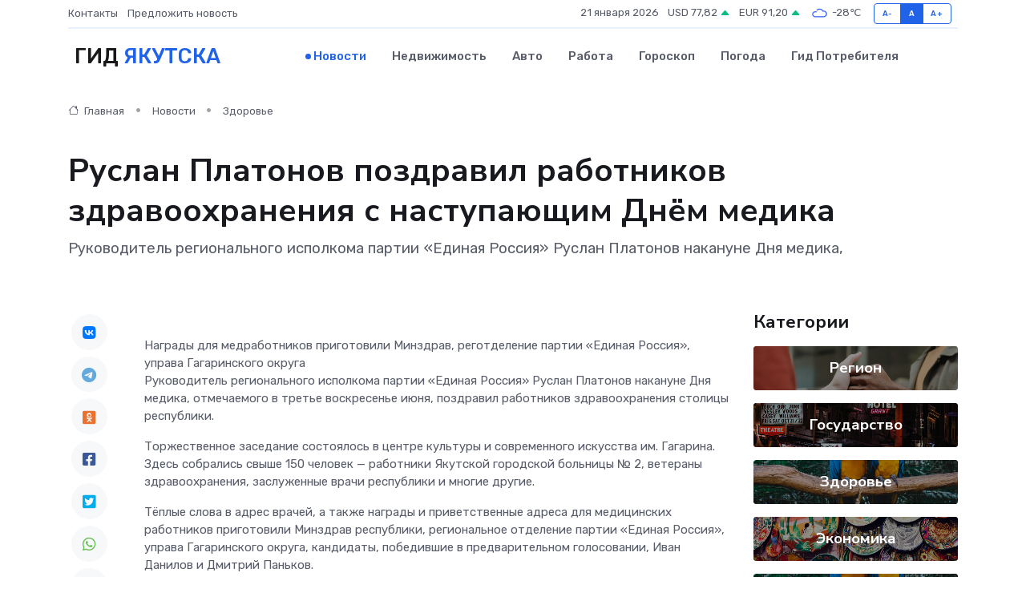

--- FILE ---
content_type: text/html; charset=UTF-8
request_url: https://yakutsk-gid.ru/news/zdorove/ruslan-platonov-pozdravil-rabotnikov-zdravoohraneniya-s-nastupayuschim-dnem-medika.htm
body_size: 9565
content:
<!DOCTYPE html>
<html lang="ru">
<head>
	<meta charset="utf-8">
	<meta name="csrf-token" content="ftWRsL54VuRl4Tk6CaFtGZlxIzGWZYigmdBE472M">
    <meta http-equiv="X-UA-Compatible" content="IE=edge">
    <meta name="viewport" content="width=device-width, initial-scale=1">
    <title>Руслан Платонов поздравил работников здравоохранения с наступающим Днём медика - новости Якутска</title>
    <meta name="description" property="description" content="Руководитель регионального исполкома партии «Единая Россия» Руслан Платонов накануне Дня медика,">
    
    <meta property="fb:pages" content="105958871990207" />
    <link rel="shortcut icon" type="image/x-icon" href="https://yakutsk-gid.ru/favicon.svg">
    <link rel="canonical" href="https://yakutsk-gid.ru/news/zdorove/ruslan-platonov-pozdravil-rabotnikov-zdravoohraneniya-s-nastupayuschim-dnem-medika.htm">
    <link rel="preconnect" href="https://fonts.gstatic.com">
    <link rel="dns-prefetch" href="https://fonts.googleapis.com">
    <link rel="dns-prefetch" href="https://pagead2.googlesyndication.com">
    <link rel="dns-prefetch" href="https://res.cloudinary.com">
    <link href="https://fonts.googleapis.com/css2?family=Nunito+Sans:wght@400;700&family=Rubik:wght@400;500;700&display=swap" rel="stylesheet">
    <link rel="stylesheet" type="text/css" href="https://yakutsk-gid.ru/assets/font-awesome/css/all.min.css">
    <link rel="stylesheet" type="text/css" href="https://yakutsk-gid.ru/assets/bootstrap-icons/bootstrap-icons.css">
    <link rel="stylesheet" type="text/css" href="https://yakutsk-gid.ru/assets/tiny-slider/tiny-slider.css">
    <link rel="stylesheet" type="text/css" href="https://yakutsk-gid.ru/assets/glightbox/css/glightbox.min.css">
    <link rel="stylesheet" type="text/css" href="https://yakutsk-gid.ru/assets/plyr/plyr.css">
    <link id="style-switch" rel="stylesheet" type="text/css" href="https://yakutsk-gid.ru/assets/css/style.css">
    <link rel="stylesheet" type="text/css" href="https://yakutsk-gid.ru/assets/css/style2.css">

    <meta name="twitter:card" content="summary">
    <meta name="twitter:site" content="@mysite">
    <meta name="twitter:title" content="Руслан Платонов поздравил работников здравоохранения с наступающим Днём медика - новости Якутска">
    <meta name="twitter:description" content="Руководитель регионального исполкома партии «Единая Россия» Руслан Платонов накануне Дня медика,">
    <meta name="twitter:creator" content="@mysite">
    <meta name="twitter:image:src" content="https://res.cloudinary.com/dctaddtoz/image/upload/g7fnn0zzpxp05n4gpiif">
    <meta name="twitter:domain" content="yakutsk-gid.ru">
    <meta name="twitter:card" content="summary_large_image" /><meta name="twitter:image" content="https://res.cloudinary.com/dctaddtoz/image/upload/g7fnn0zzpxp05n4gpiif">

    <meta property="og:url" content="http://yakutsk-gid.ru/news/zdorove/ruslan-platonov-pozdravil-rabotnikov-zdravoohraneniya-s-nastupayuschim-dnem-medika.htm">
    <meta property="og:title" content="Руслан Платонов поздравил работников здравоохранения с наступающим Днём медика - новости Якутска">
    <meta property="og:description" content="Руководитель регионального исполкома партии «Единая Россия» Руслан Платонов накануне Дня медика,">
    <meta property="og:type" content="website">
    <meta property="og:image" content="https://res.cloudinary.com/dctaddtoz/image/upload/g7fnn0zzpxp05n4gpiif">
    <meta property="og:locale" content="ru_RU">
    <meta property="og:site_name" content="Гид Якутска">
    

    <link rel="image_src" href="https://res.cloudinary.com/dctaddtoz/image/upload/g7fnn0zzpxp05n4gpiif" />

    <link rel="alternate" type="application/rss+xml" href="https://yakutsk-gid.ru/feed" title="Якутск: гид, новости, афиша">
        <script async src="https://pagead2.googlesyndication.com/pagead/js/adsbygoogle.js"></script>
    <script>
        (adsbygoogle = window.adsbygoogle || []).push({
            google_ad_client: "ca-pub-0899253526956684",
            enable_page_level_ads: true
        });
    </script>
        
    
    
    
    <script>if (window.top !== window.self) window.top.location.replace(window.self.location.href);</script>
    <script>if(self != top) { top.location=document.location;}</script>

<!-- Google tag (gtag.js) -->
<script async src="https://www.googletagmanager.com/gtag/js?id=G-71VQP5FD0J"></script>
<script>
  window.dataLayer = window.dataLayer || [];
  function gtag(){dataLayer.push(arguments);}
  gtag('js', new Date());

  gtag('config', 'G-71VQP5FD0J');
</script>
</head>
<body>
<script type="text/javascript" > (function(m,e,t,r,i,k,a){m[i]=m[i]||function(){(m[i].a=m[i].a||[]).push(arguments)}; m[i].l=1*new Date();k=e.createElement(t),a=e.getElementsByTagName(t)[0],k.async=1,k.src=r,a.parentNode.insertBefore(k,a)}) (window, document, "script", "https://mc.yandex.ru/metrika/tag.js", "ym"); ym(54008377, "init", {}); ym(86840228, "init", { clickmap:true, trackLinks:true, accurateTrackBounce:true, webvisor:true });</script> <noscript><div><img src="https://mc.yandex.ru/watch/54008377" style="position:absolute; left:-9999px;" alt="" /><img src="https://mc.yandex.ru/watch/86840228" style="position:absolute; left:-9999px;" alt="" /></div></noscript>
<script type="text/javascript">
    new Image().src = "//counter.yadro.ru/hit?r"+escape(document.referrer)+((typeof(screen)=="undefined")?"":";s"+screen.width+"*"+screen.height+"*"+(screen.colorDepth?screen.colorDepth:screen.pixelDepth))+";u"+escape(document.URL)+";h"+escape(document.title.substring(0,150))+";"+Math.random();
</script>
<!-- Rating@Mail.ru counter -->
<script type="text/javascript">
var _tmr = window._tmr || (window._tmr = []);
_tmr.push({id: "3138453", type: "pageView", start: (new Date()).getTime()});
(function (d, w, id) {
  if (d.getElementById(id)) return;
  var ts = d.createElement("script"); ts.type = "text/javascript"; ts.async = true; ts.id = id;
  ts.src = "https://top-fwz1.mail.ru/js/code.js";
  var f = function () {var s = d.getElementsByTagName("script")[0]; s.parentNode.insertBefore(ts, s);};
  if (w.opera == "[object Opera]") { d.addEventListener("DOMContentLoaded", f, false); } else { f(); }
})(document, window, "topmailru-code");
</script><noscript><div>
<img src="https://top-fwz1.mail.ru/counter?id=3138453;js=na" style="border:0;position:absolute;left:-9999px;" alt="Top.Mail.Ru" />
</div></noscript>
<!-- //Rating@Mail.ru counter -->

<header class="navbar-light navbar-sticky header-static">
    <div class="navbar-top d-none d-lg-block small">
        <div class="container">
            <div class="d-md-flex justify-content-between align-items-center my-1">
                <!-- Top bar left -->
                <ul class="nav">
                    <li class="nav-item">
                        <a class="nav-link ps-0" href="https://yakutsk-gid.ru/contacts">Контакты</a>
                    </li>
                    <li class="nav-item">
                        <a class="nav-link ps-0" href="https://yakutsk-gid.ru/sendnews">Предложить новость</a>
                    </li>
                    
                </ul>
                <!-- Top bar right -->
                <div class="d-flex align-items-center">
                    
                    <ul class="list-inline mb-0 text-center text-sm-end me-3">
						<li class="list-inline-item">
							<span>21 января 2026</span>
						</li>
                        <li class="list-inline-item">
                            <a class="nav-link px-0" href="https://yakutsk-gid.ru/currency">
                                <span>USD 77,82 <i class="bi bi-caret-up-fill text-success"></i></span>
                            </a>
						</li>
                        <li class="list-inline-item">
                            <a class="nav-link px-0" href="https://yakutsk-gid.ru/currency">
                                <span>EUR 91,20 <i class="bi bi-caret-up-fill text-success"></i></span>
                            </a>
						</li>
						<li class="list-inline-item">
                            <a class="nav-link px-0" href="https://yakutsk-gid.ru/pogoda">
                                <svg xmlns="http://www.w3.org/2000/svg" width="25" height="25" viewBox="0 0 30 30"><path fill="#315EFB" fill-rule="evenodd" d="M25.036 13.066a4.948 4.948 0 0 1 0 5.868A4.99 4.99 0 0 1 20.99 21H8.507a4.49 4.49 0 0 1-3.64-1.86 4.458 4.458 0 0 1 0-5.281A4.491 4.491 0 0 1 8.506 12c.686 0 1.37.159 1.996.473a.5.5 0 0 1 .16.766l-.33.399a.502.502 0 0 1-.598.132 2.976 2.976 0 0 0-3.346.608 3.007 3.007 0 0 0 .334 4.532c.527.396 1.177.59 1.836.59H20.94a3.54 3.54 0 0 0 2.163-.711 3.497 3.497 0 0 0 1.358-3.206 3.45 3.45 0 0 0-.706-1.727A3.486 3.486 0 0 0 20.99 12.5c-.07 0-.138.016-.208.02-.328.02-.645.085-.947.192a.496.496 0 0 1-.63-.287 4.637 4.637 0 0 0-.445-.874 4.495 4.495 0 0 0-.584-.733A4.461 4.461 0 0 0 14.998 9.5a4.46 4.46 0 0 0-3.177 1.318 2.326 2.326 0 0 0-.135.147.5.5 0 0 1-.592.131 5.78 5.78 0 0 0-.453-.19.5.5 0 0 1-.21-.79A5.97 5.97 0 0 1 14.998 8a5.97 5.97 0 0 1 4.237 1.757c.398.399.704.85.966 1.319.262-.042.525-.076.79-.076a4.99 4.99 0 0 1 4.045 2.066zM0 0v30V0zm30 0v30V0z"></path></svg>
                                <span>-28&#8451;</span>
                            </a>
						</li>
					</ul>

                    <!-- Font size accessibility START -->
                    <div class="btn-group me-2" role="group" aria-label="font size changer">
                        <input type="radio" class="btn-check" name="fntradio" id="font-sm">
                        <label class="btn btn-xs btn-outline-primary mb-0" for="font-sm">A-</label>

                        <input type="radio" class="btn-check" name="fntradio" id="font-default" checked>
                        <label class="btn btn-xs btn-outline-primary mb-0" for="font-default">A</label>

                        <input type="radio" class="btn-check" name="fntradio" id="font-lg">
                        <label class="btn btn-xs btn-outline-primary mb-0" for="font-lg">A+</label>
                    </div>

                    
                </div>
            </div>
            <!-- Divider -->
            <div class="border-bottom border-2 border-primary opacity-1"></div>
        </div>
    </div>

    <!-- Logo Nav START -->
    <nav class="navbar navbar-expand-lg">
        <div class="container">
            <!-- Logo START -->
            <a class="navbar-brand" href="https://yakutsk-gid.ru" style="text-align: end;">
                
                			<span class="ms-2 fs-3 text-uppercase fw-normal">Гид <span style="color: #2163e8;">Якутска</span></span>
                            </a>
            <!-- Logo END -->

            <!-- Responsive navbar toggler -->
            <button class="navbar-toggler ms-auto" type="button" data-bs-toggle="collapse"
                data-bs-target="#navbarCollapse" aria-controls="navbarCollapse" aria-expanded="false"
                aria-label="Toggle navigation">
                <span class="text-body h6 d-none d-sm-inline-block">Menu</span>
                <span class="navbar-toggler-icon"></span>
            </button>

            <!-- Main navbar START -->
            <div class="collapse navbar-collapse" id="navbarCollapse">
                <ul class="navbar-nav navbar-nav-scroll mx-auto">
                                        <li class="nav-item"> <a class="nav-link active" href="https://yakutsk-gid.ru/news">Новости</a></li>
                                        <li class="nav-item"> <a class="nav-link" href="https://yakutsk-gid.ru/realty">Недвижимость</a></li>
                                        <li class="nav-item"> <a class="nav-link" href="https://yakutsk-gid.ru/auto">Авто</a></li>
                                        <li class="nav-item"> <a class="nav-link" href="https://yakutsk-gid.ru/job">Работа</a></li>
                                        <li class="nav-item"> <a class="nav-link" href="https://yakutsk-gid.ru/horoscope">Гороскоп</a></li>
                                        <li class="nav-item"> <a class="nav-link" href="https://yakutsk-gid.ru/pogoda">Погода</a></li>
                                        <li class="nav-item"> <a class="nav-link" href="https://yakutsk-gid.ru/poleznoe">Гид потребителя</a></li>
                                    </ul>
            </div>
            <!-- Main navbar END -->

            
        </div>
    </nav>
    <!-- Logo Nav END -->
</header>
    <main>
        <!-- =======================
                Main content START -->
        <section class="pt-3 pb-lg-5">
            <div class="container" data-sticky-container>
                <div class="row">
                    <!-- Main Post START -->
                    <div class="col-lg-9">
                        <!-- Categorie Detail START -->
                        <div class="mb-4">
							<nav aria-label="breadcrumb" itemscope itemtype="http://schema.org/BreadcrumbList">
								<ol class="breadcrumb breadcrumb-dots">
									<li class="breadcrumb-item" itemprop="itemListElement" itemscope itemtype="http://schema.org/ListItem">
										<meta itemprop="name" content="Гид Якутска">
										<meta itemprop="position" content="1">
										<meta itemprop="item" content="https://yakutsk-gid.ru">
										<a itemprop="url" href="https://yakutsk-gid.ru">
										<i class="bi bi-house me-1"></i> Главная
										</a>
									</li>
									<li class="breadcrumb-item" itemprop="itemListElement" itemscope itemtype="http://schema.org/ListItem">
										<meta itemprop="name" content="Новости">
										<meta itemprop="position" content="2">
										<meta itemprop="item" content="https://yakutsk-gid.ru/news">
										<a itemprop="url" href="https://yakutsk-gid.ru/news"> Новости</a>
									</li>
									<li class="breadcrumb-item" aria-current="page" itemprop="itemListElement" itemscope itemtype="http://schema.org/ListItem">
										<meta itemprop="name" content="Здоровье">
										<meta itemprop="position" content="3">
										<meta itemprop="item" content="https://yakutsk-gid.ru/news/zdorove">
										<a itemprop="url" href="https://yakutsk-gid.ru/news/zdorove"> Здоровье</a>
									</li>
									<li aria-current="page" itemprop="itemListElement" itemscope itemtype="http://schema.org/ListItem">
									<meta itemprop="name" content="Руслан Платонов поздравил работников здравоохранения с наступающим Днём медика">
									<meta itemprop="position" content="4" />
									<meta itemprop="item" content="https://yakutsk-gid.ru/news/zdorove/ruslan-platonov-pozdravil-rabotnikov-zdravoohraneniya-s-nastupayuschim-dnem-medika.htm">
									</li>
								</ol>
							</nav>
						
                        </div>
                    </div>
                </div>
                <div class="row align-items-center">
                                                        <!-- Content -->
                    <div class="col-md-12 mt-4 mt-md-0">
                                            <h1 class="display-6">Руслан Платонов поздравил работников здравоохранения с наступающим Днём медика</h1>
                        <p class="lead">Руководитель регионального исполкома партии «Единая Россия» Руслан Платонов накануне Дня медика,</p>
                    </div>
				                                    </div>
            </div>
        </section>
        <!-- =======================
        Main START -->
        <section class="pt-0">
            <div class="container position-relative" data-sticky-container>
                <div class="row">
                    <!-- Left sidebar START -->
                    <div class="col-md-1">
                        <div class="text-start text-lg-center mb-5" data-sticky data-margin-top="80" data-sticky-for="767">
                            <style>
                                .fa-vk::before {
                                    color: #07f;
                                }
                                .fa-telegram::before {
                                    color: #64a9dc;
                                }
                                .fa-facebook-square::before {
                                    color: #3b5998;
                                }
                                .fa-odnoklassniki-square::before {
                                    color: #eb722e;
                                }
                                .fa-twitter-square::before {
                                    color: #00aced;
                                }
                                .fa-whatsapp::before {
                                    color: #65bc54;
                                }
                                .fa-viber::before {
                                    color: #7b519d;
                                }
                                .fa-moimir svg {
                                    background-color: #168de2;
                                    height: 18px;
                                    width: 18px;
                                    background-size: 18px 18px;
                                    border-radius: 4px;
                                    margin-bottom: 2px;
                                }
                            </style>
                            <ul class="nav text-white-force">
                                <li class="nav-item">
                                    <a class="nav-link icon-md rounded-circle m-1 p-0 fs-5 bg-light" href="https://vk.com/share.php?url=https://yakutsk-gid.ru/news/zdorove/ruslan-platonov-pozdravil-rabotnikov-zdravoohraneniya-s-nastupayuschim-dnem-medika.htm&title=Руслан Платонов поздравил работников здравоохранения с наступающим Днём медика - новости Якутска&utm_source=share" rel="nofollow" target="_blank">
                                        <i class="fab fa-vk align-middle text-body"></i>
                                    </a>
                                </li>
                                <li class="nav-item">
                                    <a class="nav-link icon-md rounded-circle m-1 p-0 fs-5 bg-light" href="https://t.me/share/url?url=https://yakutsk-gid.ru/news/zdorove/ruslan-platonov-pozdravil-rabotnikov-zdravoohraneniya-s-nastupayuschim-dnem-medika.htm&text=Руслан Платонов поздравил работников здравоохранения с наступающим Днём медика - новости Якутска&utm_source=share" rel="nofollow" target="_blank">
                                        <i class="fab fa-telegram align-middle text-body"></i>
                                    </a>
                                </li>
                                <li class="nav-item">
                                    <a class="nav-link icon-md rounded-circle m-1 p-0 fs-5 bg-light" href="https://connect.ok.ru/offer?url=https://yakutsk-gid.ru/news/zdorove/ruslan-platonov-pozdravil-rabotnikov-zdravoohraneniya-s-nastupayuschim-dnem-medika.htm&title=Руслан Платонов поздравил работников здравоохранения с наступающим Днём медика - новости Якутска&utm_source=share" rel="nofollow" target="_blank">
                                        <i class="fab fa-odnoklassniki-square align-middle text-body"></i>
                                    </a>
                                </li>
                                <li class="nav-item">
                                    <a class="nav-link icon-md rounded-circle m-1 p-0 fs-5 bg-light" href="https://www.facebook.com/sharer.php?src=sp&u=https://yakutsk-gid.ru/news/zdorove/ruslan-platonov-pozdravil-rabotnikov-zdravoohraneniya-s-nastupayuschim-dnem-medika.htm&title=Руслан Платонов поздравил работников здравоохранения с наступающим Днём медика - новости Якутска&utm_source=share" rel="nofollow" target="_blank">
                                        <i class="fab fa-facebook-square align-middle text-body"></i>
                                    </a>
                                </li>
                                <li class="nav-item">
                                    <a class="nav-link icon-md rounded-circle m-1 p-0 fs-5 bg-light" href="https://twitter.com/intent/tweet?text=Руслан Платонов поздравил работников здравоохранения с наступающим Днём медика - новости Якутска&url=https://yakutsk-gid.ru/news/zdorove/ruslan-platonov-pozdravil-rabotnikov-zdravoohraneniya-s-nastupayuschim-dnem-medika.htm&utm_source=share" rel="nofollow" target="_blank">
                                        <i class="fab fa-twitter-square align-middle text-body"></i>
                                    </a>
                                </li>
                                <li class="nav-item">
                                    <a class="nav-link icon-md rounded-circle m-1 p-0 fs-5 bg-light" href="https://api.whatsapp.com/send?text=Руслан Платонов поздравил работников здравоохранения с наступающим Днём медика - новости Якутска https://yakutsk-gid.ru/news/zdorove/ruslan-platonov-pozdravil-rabotnikov-zdravoohraneniya-s-nastupayuschim-dnem-medika.htm&utm_source=share" rel="nofollow" target="_blank">
                                        <i class="fab fa-whatsapp align-middle text-body"></i>
                                    </a>
                                </li>
                                <li class="nav-item">
                                    <a class="nav-link icon-md rounded-circle m-1 p-0 fs-5 bg-light" href="viber://forward?text=Руслан Платонов поздравил работников здравоохранения с наступающим Днём медика - новости Якутска https://yakutsk-gid.ru/news/zdorove/ruslan-platonov-pozdravil-rabotnikov-zdravoohraneniya-s-nastupayuschim-dnem-medika.htm&utm_source=share" rel="nofollow" target="_blank">
                                        <i class="fab fa-viber align-middle text-body"></i>
                                    </a>
                                </li>
                                <li class="nav-item">
                                    <a class="nav-link icon-md rounded-circle m-1 p-0 fs-5 bg-light" href="https://connect.mail.ru/share?url=https://yakutsk-gid.ru/news/zdorove/ruslan-platonov-pozdravil-rabotnikov-zdravoohraneniya-s-nastupayuschim-dnem-medika.htm&title=Руслан Платонов поздравил работников здравоохранения с наступающим Днём медика - новости Якутска&utm_source=share" rel="nofollow" target="_blank">
                                        <i class="fab fa-moimir align-middle text-body"><svg viewBox='0 0 24 24' xmlns='http://www.w3.org/2000/svg'><path d='M8.889 9.667a1.333 1.333 0 100-2.667 1.333 1.333 0 000 2.667zm6.222 0a1.333 1.333 0 100-2.667 1.333 1.333 0 000 2.667zm4.77 6.108l-1.802-3.028a.879.879 0 00-1.188-.307.843.843 0 00-.313 1.166l.214.36a6.71 6.71 0 01-4.795 1.996 6.711 6.711 0 01-4.792-1.992l.217-.364a.844.844 0 00-.313-1.166.878.878 0 00-1.189.307l-1.8 3.028a.844.844 0 00.312 1.166.88.88 0 001.189-.307l.683-1.147a8.466 8.466 0 005.694 2.18 8.463 8.463 0 005.698-2.184l.685 1.151a.873.873 0 001.189.307.844.844 0 00.312-1.166z' fill='#FFF' fill-rule='evenodd'/></svg></i>
                                    </a>
                                </li>
                                
                            </ul>
                        </div>
                    </div>
                    <!-- Left sidebar END -->

                    <!-- Main Content START -->
                    <div class="col-md-10 col-lg-8 mb-5">
                        <div class="mb-4">
                                                    </div>
                        <div itemscope itemtype="http://schema.org/NewsArticle">
                            <meta itemprop="headline" content="Руслан Платонов поздравил работников здравоохранения с наступающим Днём медика">
                            <meta itemprop="identifier" content="https://yakutsk-gid.ru/14283">
                            <span itemprop="articleBody">Награды для медработников приготовили Минздрав, реготделение партии «Единая Россия», управа Гагаринского округа

<p> Руководитель регионального исполкома партии «Единая Россия» Руслан Платонов накануне Дня медика, отмечаемого в третье воскресенье июня, поздравил работников здравоохранения столицы республики. </p> <p> Торжественное заседание состоялось в центре культуры и современного искусства им. Гагарина. Здесь собрались свыше 150 человек — работники Якутской городской больницы № 2, ветераны здравоохранения, заслуженные врачи республики и многие другие. </p> <p> Тёплые слова в адрес врачей, а также награды и приветственные адреса для медицинских работников приготовили Минздрав республики, региональное отделение партии «Единая Россия», управа Гагаринского округа, кандидаты, победившие в предварительном голосовании, Иван Данилов и Дмитрий Паньков. </p>


										
											
											

										
<p> Поздравляя работников здравоохранения с профессиональной датой, руководитель регионального отделения партии «Единая Россия» Руслан Платонов отметил: «Труд врача — самый гуманный и самый ответственный труд в мире. Сотни тысяч якутян обязаны вам самим фактом своего рождения, своим здоровьем и долголетием. Сегодня руководство нашей республики делает всё для того, чтобы здравоохранение было доступно для всех, а его качество — неизменно высоким. Чтобы реализовать эту задачу, в Якутии строятся новые медицинские центры, модернизируются первичные объекты здравоохранения. Но без вас, без вашего профессионализма — это всего лишь пустые объекты. Поэтому сегодня мы благодарим всех вас, за ваши знания, гуманизм, самоотдачу. И желаем вам крепкого здоровья, благополучия и дальнейших успехов». </p>

+1

0

+1

0

+1

0

+1

0

+1

0

+1

0

+1

0

Текст:  ЯСИА</span>
                        </div>
                                                                        <div><a href="https://ysia.ru/ruslan-platonov-pozdravil-rabotnikov-zdravoohraneniya-s-nastupayushhim-dnem-medika/" target="_blank" rel="author">Источник</a></div>
                                                                        <div class="col-12 mt-3"><a href="https://yakutsk-gid.ru/sendnews">Предложить новость</a></div>
                        <div class="col-12 mt-5">
                            <h2 class="my-3">Последние новости</h2>
                            <div class="row gy-4">
                                <!-- Card item START -->
<div class="col-sm-6">
    <div class="card" itemscope="" itemtype="http://schema.org/BlogPosting">
        <!-- Card img -->
        <div class="position-relative">
                        <img class="card-img" src="https://res.cloudinary.com/dctaddtoz/image/upload/c_fill,w_420,h_315,q_auto,g_face/hkiytbwqj42vukvepb4c" alt="Что такое частотный преобразователь и почему он ломается?" itemprop="image">
                    </div>
        <div class="card-body px-0 pt-3" itemprop="name">
            <h4 class="card-title" itemprop="headline"><a href="https://yakutsk-gid.ru/news/ekonomika/chto-takoe-chastotnyy-preobrazovatel-i-pochemu-on-lomaetsya.htm"
                    class="btn-link text-reset fw-bold" itemprop="url">Что такое частотный преобразователь и почему он ломается?</a></h4>
            <p class="card-text" itemprop="articleBody">Главное устройство для управления электродвигателями: возможности, слабые места и причины поломок</p>
        </div>
        <meta itemprop="author" content="Редактор"/>
        <meta itemscope itemprop="mainEntityOfPage" itemType="https://schema.org/WebPage" itemid="https://yakutsk-gid.ru/news/ekonomika/chto-takoe-chastotnyy-preobrazovatel-i-pochemu-on-lomaetsya.htm"/>
        <meta itemprop="dateModified" content="2025-11-04"/>
        <meta itemprop="datePublished" content="2025-11-04"/>
    </div>
</div>
<!-- Card item END -->
<!-- Card item START -->
<div class="col-sm-6">
    <div class="card" itemscope="" itemtype="http://schema.org/BlogPosting">
        <!-- Card img -->
        <div class="position-relative">
                        <img class="card-img" src="https://res.cloudinary.com/dctaddtoz/image/upload/c_fill,w_420,h_315,q_auto,g_face/qhhokipm51lxtyaizujm" alt="«Жизнь, отданная искусству»: в Якутске почтили память Марфы Колесовой-Расторгуевой" itemprop="image">
                    </div>
        <div class="card-body px-0 pt-3" itemprop="name">
            <h4 class="card-title" itemprop="headline"><a href="https://yakutsk-gid.ru/news/gosudarstvo/zhizn-otdannaya-iskusstvu-v-yakutske-pochtili-pamyat-marfy-kolesovoy-rastorguevoy.htm"
                    class="btn-link text-reset fw-bold" itemprop="url">«Жизнь, отданная искусству»: в Якутске почтили память Марфы Колесовой-Расторгуевой</a></h4>
            <p class="card-text" itemprop="articleBody">Мероприятие приурочили к 75-летию заслуженной артистки России и народной артистки Якутии Марфы Колесовой-Расторгуевой

В пятницу, 4 апреля, в национальной библиотеке республики, прошло теплое и душевное мероприятие,</p>
        </div>
        <meta itemprop="author" content="Редактор"/>
        <meta itemscope itemprop="mainEntityOfPage" itemType="https://schema.org/WebPage" itemid="https://yakutsk-gid.ru/news/gosudarstvo/zhizn-otdannaya-iskusstvu-v-yakutske-pochtili-pamyat-marfy-kolesovoy-rastorguevoy.htm"/>
        <meta itemprop="dateModified" content="2025-04-06"/>
        <meta itemprop="datePublished" content="2025-04-06"/>
    </div>
</div>
<!-- Card item END -->
<!-- Card item START -->
<div class="col-sm-6">
    <div class="card" itemscope="" itemtype="http://schema.org/BlogPosting">
        <!-- Card img -->
        <div class="position-relative">
                        <img class="card-img" src="https://res.cloudinary.com/dctaddtoz/image/upload/c_fill,w_420,h_315,q_auto,g_face/sfj3lmlpsfqtpvxanvxp" alt="В Якутске торжественно отметили 100-летие выдающегося государственного деятеля Гавриила Чиряева" itemprop="image">
                    </div>
        <div class="card-body px-0 pt-3" itemprop="name">
            <h4 class="card-title" itemprop="headline"><a href="https://yakutsk-gid.ru/news/gosudarstvo/v-yakutske-torzhestvenno-otmetili-100-letie-vydayuschegosya-gosudarstvennogo-deyatelya-gavriila-chiryaeva.htm"
                    class="btn-link text-reset fw-bold" itemprop="url">В Якутске торжественно отметили 100-летие выдающегося государственного деятеля Гавриила Чиряева</a></h4>
            <p class="card-text" itemprop="articleBody">В Якутске отмечают 100-летие со дня рождения выдающегося государственного и политического деятеля Республики Саха (Якутия), участника Великой Отечественной войны Гавриила Иосифовича Чиряева.</p>
        </div>
        <meta itemprop="author" content="Редактор"/>
        <meta itemscope itemprop="mainEntityOfPage" itemType="https://schema.org/WebPage" itemid="https://yakutsk-gid.ru/news/gosudarstvo/v-yakutske-torzhestvenno-otmetili-100-letie-vydayuschegosya-gosudarstvennogo-deyatelya-gavriila-chiryaeva.htm"/>
        <meta itemprop="dateModified" content="2025-04-06"/>
        <meta itemprop="datePublished" content="2025-04-06"/>
    </div>
</div>
<!-- Card item END -->
<!-- Card item START -->
<div class="col-sm-6">
    <div class="card" itemscope="" itemtype="http://schema.org/BlogPosting">
        <!-- Card img -->
        <div class="position-relative">
            <img class="card-img" src="https://res.cloudinary.com/di7jztv5p/image/upload/c_fill,w_420,h_315,q_auto,g_face/gqei5n34zp6qzkg1iovk" alt="Когда скидки превращаются в ловушку: как маркетологи учат нас тратить" itemprop="image">
        </div>
        <div class="card-body px-0 pt-3" itemprop="name">
            <h4 class="card-title" itemprop="headline"><a href="https://ulan-ude-city.ru/news/ekonomika/kogda-skidki-prevraschayutsya-v-lovushku-kak-marketologi-uchat-nas-tratit.htm" class="btn-link text-reset fw-bold" itemprop="url">Когда скидки превращаются в ловушку: как маркетологи учат нас тратить</a></h4>
            <p class="card-text" itemprop="articleBody">Почему “-50% только сегодня” не всегда значит выгоду, как скидки играют на эмоциях и почему даже рациональные люди становятся жертвами маркетинговых трюков.</p>
        </div>
        <meta itemprop="author" content="Редактор"/>
        <meta itemscope itemprop="mainEntityOfPage" itemType="https://schema.org/WebPage" itemid="https://ulan-ude-city.ru/news/ekonomika/kogda-skidki-prevraschayutsya-v-lovushku-kak-marketologi-uchat-nas-tratit.htm"/>
        <meta itemprop="dateModified" content="2026-01-21"/>
        <meta itemprop="datePublished" content="2026-01-21"/>
    </div>
</div>
<!-- Card item END -->
                            </div>
                        </div>
						<div class="col-12 bg-primary bg-opacity-10 p-2 mt-3 rounded">
							Здесь вы можете узнать о лучших предложениях и выгодных условиях, чтобы <a href="https://ivanovo-gid.ru/realty">купить квартиру в Иваново</a>
						</div>
                        <!-- Comments START -->
                        <div class="mt-5">
                            <h3>Комментарии (0)</h3>
                        </div>
                        <!-- Comments END -->
                        <!-- Reply START -->
                        <div>
                            <h3>Добавить комментарий</h3>
                            <small>Ваш email не публикуется. Обязательные поля отмечены *</small>
                            <form class="row g-3 mt-2">
                                <div class="col-md-6">
                                    <label class="form-label">Имя *</label>
                                    <input type="text" class="form-control" aria-label="First name">
                                </div>
                                <div class="col-md-6">
                                    <label class="form-label">Email *</label>
                                    <input type="email" class="form-control">
                                </div>
                                <div class="col-12">
                                    <label class="form-label">Текст комментария *</label>
                                    <textarea class="form-control" rows="3"></textarea>
                                </div>
                                <div class="col-12">
                                    <button type="submit" class="btn btn-primary">Оставить комментарий</button>
                                </div>
                            </form>
                        </div>
                        <!-- Reply END -->
                    </div>
                    <!-- Main Content END -->
                    <!-- Right sidebar START -->
                    <div class="col-lg-3 d-none d-lg-block">
                        <div data-sticky data-margin-top="80" data-sticky-for="991">
                            <!-- Categories -->
                            <div>
                                <h4 class="mb-3">Категории</h4>
                                                                    <!-- Category item -->
                                    <div class="text-center mb-3 card-bg-scale position-relative overflow-hidden rounded"
                                        style="background-image:url(https://yakutsk-gid.ru/assets/images/blog/4by3/09.jpg); background-position: center left; background-size: cover;">
                                        <div class="bg-dark-overlay-4 p-3">
                                            <a href="https://yakutsk-gid.ru/news/region"
                                                class="stretched-link btn-link fw-bold text-white h5">Регион</a>
                                        </div>
                                    </div>
                                                                    <!-- Category item -->
                                    <div class="text-center mb-3 card-bg-scale position-relative overflow-hidden rounded"
                                        style="background-image:url(https://yakutsk-gid.ru/assets/images/blog/4by3/01.jpg); background-position: center left; background-size: cover;">
                                        <div class="bg-dark-overlay-4 p-3">
                                            <a href="https://yakutsk-gid.ru/news/gosudarstvo"
                                                class="stretched-link btn-link fw-bold text-white h5">Государство</a>
                                        </div>
                                    </div>
                                                                    <!-- Category item -->
                                    <div class="text-center mb-3 card-bg-scale position-relative overflow-hidden rounded"
                                        style="background-image:url(https://yakutsk-gid.ru/assets/images/blog/4by3/03.jpg); background-position: center left; background-size: cover;">
                                        <div class="bg-dark-overlay-4 p-3">
                                            <a href="https://yakutsk-gid.ru/news/zdorove"
                                                class="stretched-link btn-link fw-bold text-white h5">Здоровье</a>
                                        </div>
                                    </div>
                                                                    <!-- Category item -->
                                    <div class="text-center mb-3 card-bg-scale position-relative overflow-hidden rounded"
                                        style="background-image:url(https://yakutsk-gid.ru/assets/images/blog/4by3/04.jpg); background-position: center left; background-size: cover;">
                                        <div class="bg-dark-overlay-4 p-3">
                                            <a href="https://yakutsk-gid.ru/news/ekonomika"
                                                class="stretched-link btn-link fw-bold text-white h5">Экономика</a>
                                        </div>
                                    </div>
                                                                    <!-- Category item -->
                                    <div class="text-center mb-3 card-bg-scale position-relative overflow-hidden rounded"
                                        style="background-image:url(https://yakutsk-gid.ru/assets/images/blog/4by3/03.jpg); background-position: center left; background-size: cover;">
                                        <div class="bg-dark-overlay-4 p-3">
                                            <a href="https://yakutsk-gid.ru/news/politika"
                                                class="stretched-link btn-link fw-bold text-white h5">Политика</a>
                                        </div>
                                    </div>
                                                                    <!-- Category item -->
                                    <div class="text-center mb-3 card-bg-scale position-relative overflow-hidden rounded"
                                        style="background-image:url(https://yakutsk-gid.ru/assets/images/blog/4by3/01.jpg); background-position: center left; background-size: cover;">
                                        <div class="bg-dark-overlay-4 p-3">
                                            <a href="https://yakutsk-gid.ru/news/nauka-i-obrazovanie"
                                                class="stretched-link btn-link fw-bold text-white h5">Наука и Образование</a>
                                        </div>
                                    </div>
                                                                    <!-- Category item -->
                                    <div class="text-center mb-3 card-bg-scale position-relative overflow-hidden rounded"
                                        style="background-image:url(https://yakutsk-gid.ru/assets/images/blog/4by3/05.jpg); background-position: center left; background-size: cover;">
                                        <div class="bg-dark-overlay-4 p-3">
                                            <a href="https://yakutsk-gid.ru/news/proisshestviya"
                                                class="stretched-link btn-link fw-bold text-white h5">Происшествия</a>
                                        </div>
                                    </div>
                                                                    <!-- Category item -->
                                    <div class="text-center mb-3 card-bg-scale position-relative overflow-hidden rounded"
                                        style="background-image:url(https://yakutsk-gid.ru/assets/images/blog/4by3/04.jpg); background-position: center left; background-size: cover;">
                                        <div class="bg-dark-overlay-4 p-3">
                                            <a href="https://yakutsk-gid.ru/news/religiya"
                                                class="stretched-link btn-link fw-bold text-white h5">Религия</a>
                                        </div>
                                    </div>
                                                                    <!-- Category item -->
                                    <div class="text-center mb-3 card-bg-scale position-relative overflow-hidden rounded"
                                        style="background-image:url(https://yakutsk-gid.ru/assets/images/blog/4by3/06.jpg); background-position: center left; background-size: cover;">
                                        <div class="bg-dark-overlay-4 p-3">
                                            <a href="https://yakutsk-gid.ru/news/kultura"
                                                class="stretched-link btn-link fw-bold text-white h5">Культура</a>
                                        </div>
                                    </div>
                                                                    <!-- Category item -->
                                    <div class="text-center mb-3 card-bg-scale position-relative overflow-hidden rounded"
                                        style="background-image:url(https://yakutsk-gid.ru/assets/images/blog/4by3/04.jpg); background-position: center left; background-size: cover;">
                                        <div class="bg-dark-overlay-4 p-3">
                                            <a href="https://yakutsk-gid.ru/news/sport"
                                                class="stretched-link btn-link fw-bold text-white h5">Спорт</a>
                                        </div>
                                    </div>
                                                                    <!-- Category item -->
                                    <div class="text-center mb-3 card-bg-scale position-relative overflow-hidden rounded"
                                        style="background-image:url(https://yakutsk-gid.ru/assets/images/blog/4by3/01.jpg); background-position: center left; background-size: cover;">
                                        <div class="bg-dark-overlay-4 p-3">
                                            <a href="https://yakutsk-gid.ru/news/obschestvo"
                                                class="stretched-link btn-link fw-bold text-white h5">Общество</a>
                                        </div>
                                    </div>
                                                            </div>
                        </div>
                    </div>
                    <!-- Right sidebar END -->
                </div>
        </section>
    </main>
<footer class="bg-dark pt-5">
    
    <!-- Footer copyright START -->
    <div class="bg-dark-overlay-3 mt-5">
        <div class="container">
            <div class="row align-items-center justify-content-md-between py-4">
                <div class="col-md-6">
                    <!-- Copyright -->
                    <div class="text-center text-md-start text-primary-hover text-muted">
                        &#169;2026 Якутск. Все права защищены.
                    </div>
                </div>
                
            </div>
        </div>
    </div>
    <!-- Footer copyright END -->
    <script type="application/ld+json">
        {"@context":"https:\/\/schema.org","@type":"Organization","name":"\u042f\u043a\u0443\u0442\u0441\u043a - \u0433\u0438\u0434, \u043d\u043e\u0432\u043e\u0441\u0442\u0438, \u0430\u0444\u0438\u0448\u0430","url":"https:\/\/yakutsk-gid.ru","sameAs":["https:\/\/vk.com\/public207934132","https:\/\/t.me\/yakutsk_gid"]}
    </script>
</footer>
<!-- Back to top -->
<div class="back-top"><i class="bi bi-arrow-up-short"></i></div>
<script src="https://yakutsk-gid.ru/assets/bootstrap/js/bootstrap.bundle.min.js"></script>
<script src="https://yakutsk-gid.ru/assets/tiny-slider/tiny-slider.js"></script>
<script src="https://yakutsk-gid.ru/assets/sticky-js/sticky.min.js"></script>
<script src="https://yakutsk-gid.ru/assets/glightbox/js/glightbox.min.js"></script>
<script src="https://yakutsk-gid.ru/assets/plyr/plyr.js"></script>
<script src="https://yakutsk-gid.ru/assets/js/functions.js"></script>
<script src="https://yastatic.net/share2/share.js" async></script>
<script defer src="https://static.cloudflareinsights.com/beacon.min.js/vcd15cbe7772f49c399c6a5babf22c1241717689176015" integrity="sha512-ZpsOmlRQV6y907TI0dKBHq9Md29nnaEIPlkf84rnaERnq6zvWvPUqr2ft8M1aS28oN72PdrCzSjY4U6VaAw1EQ==" data-cf-beacon='{"version":"2024.11.0","token":"e368ad124fbd4dc18245ee84b3c87bc2","r":1,"server_timing":{"name":{"cfCacheStatus":true,"cfEdge":true,"cfExtPri":true,"cfL4":true,"cfOrigin":true,"cfSpeedBrain":true},"location_startswith":null}}' crossorigin="anonymous"></script>
</body>
</html>


--- FILE ---
content_type: text/html; charset=utf-8
request_url: https://www.google.com/recaptcha/api2/aframe
body_size: 268
content:
<!DOCTYPE HTML><html><head><meta http-equiv="content-type" content="text/html; charset=UTF-8"></head><body><script nonce="BQKnelTKPINW0OXcS2AFMA">/** Anti-fraud and anti-abuse applications only. See google.com/recaptcha */ try{var clients={'sodar':'https://pagead2.googlesyndication.com/pagead/sodar?'};window.addEventListener("message",function(a){try{if(a.source===window.parent){var b=JSON.parse(a.data);var c=clients[b['id']];if(c){var d=document.createElement('img');d.src=c+b['params']+'&rc='+(localStorage.getItem("rc::a")?sessionStorage.getItem("rc::b"):"");window.document.body.appendChild(d);sessionStorage.setItem("rc::e",parseInt(sessionStorage.getItem("rc::e")||0)+1);localStorage.setItem("rc::h",'1768986804080');}}}catch(b){}});window.parent.postMessage("_grecaptcha_ready", "*");}catch(b){}</script></body></html>